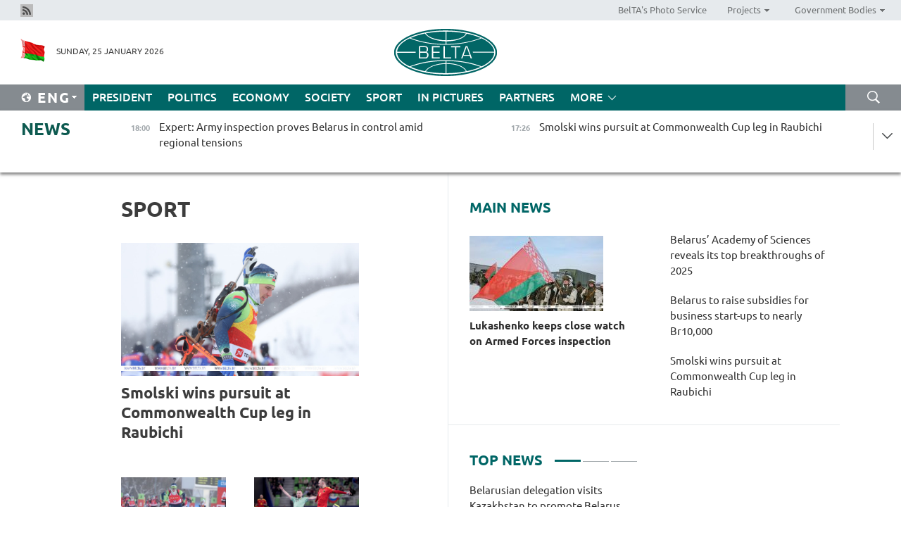

--- FILE ---
content_type: text/html; charset=UTF-8
request_url: https://eng.belta.by/sport/page/31/?day=03&month=03&year=22
body_size: 11636
content:
    
    	<!DOCTYPE HTML>
	<html lang="en-EN" >
	<head  prefix="article: https://ogp.me/ns/article#">
		<title>Sport Page 31</title>
		<meta http-equiv="Content-Type" content="text/html; charset=utf-8">
                <meta name="viewport" content="width=device-width">
		<link rel="stylesheet" href="/styles/general_styles.css" type="text/css">
                                <link rel="stylesheet" href="/styles/styles2.css?1769318119" type="text/css">
                                <link rel="stylesheet" href="/styles/styles.css?1769318119" type="text/css">
                <link rel="stylesheet" href="/styles/tr_styles.css" type="text/css">
                            <link rel="icon" href="/desimages/fav.png" type="image/png">
		<meta name="keywords" content="sports news, sports, all about sports, football, football news, hockey, hockey news, biathlon, results, score, Domracheva, tennis, basketball, volleyball, tournament standings, match results, world championship, European championship, gymnastics, freestyle, BATE, Dinamo">
		<meta name="description" content="Sports. Sports news. Belarusian and world sports news. From football and hockey to tennis and biathlon Page 31">
                
                 <link rel = "canonical" href="https://eng.belta.by/sport/page/31/">
                 
	    		                        <!-- Yandex.Metrika informer -->
<a href="https://metrika.yandex.by/stat/?id=15029098&amp;from=informer"
target="_blank" rel="nofollow"><img src="https://informer.yandex.ru/informer/15029098/1_1_FFFFFFFF_EFEFEFFF_0_pageviews"
style="width:80px; height:15px; border:0; display:none" alt="Яндекс.Метрика" title="Яндекс.Метрика: данные за сегодня (просмотры)" class="ym-advanced-informer" data-cid="15029098" data-lang="ru" /></a>
<!-- /Yandex.Metrika informer -->

<!-- Yandex.Metrika counter -->
<script type="text/javascript" >
   (function(m,e,t,r,i,k,a){m[i]=m[i]||function(){(m[i].a=m[i].a||[]).push(arguments)};
   m[i].l=1*new Date();
   for (var j = 0; j < document.scripts.length; j++) {if (document.scripts[j].src === r) { return; }}
   k=e.createElement(t),a=e.getElementsByTagName(t)[0],k.async=1,k.src=r,a.parentNode.insertBefore(k,a)})
   (window, document, "script", "https://mc.yandex.ru/metrika/tag.js", "ym");

   ym(15029098, "init", {
        clickmap:true,
        trackLinks:true,
        accurateTrackBounce:true,
        webvisor:true
   });
</script>
<noscript><div><img src="https://mc.yandex.ru/watch/15029098" style="position:absolute; left:-9999px;" alt="" /></div></noscript>
<!-- /Yandex.Metrika counter -->

            
                        <meta name="google-site-verification" content="Dd8uWU7VCf77OeeHXR5DHMQmZ-7j6FLk_JRDg71UqnQ" />

            
        

                                                                	</head>
	
	<body>

                
        <a id="top"></a>

    <div class="all   ">
        <div class="ban_main_top">
            
        </div>
        <div class="top_line">
	                <div class="social_icons">
                                          <a href="/rss" title="Rss"  target ="_self" onmouseover="this.children[0].src='https://eng.belta.by/images/storage/banners/000015_e75332d9759a535dbd02582b38240ace_work.jpg'" onmouseout="this.children[0].src='https://eng.belta.by/images/storage/banners/000015_06c67faab12793f011de90a38aef8cf1_work.jpg'">
                    <img src="https://eng.belta.by/images/storage/banners/000015_06c67faab12793f011de90a38aef8cf1_work.jpg" alt="Rss" title="Rss" />
                </a>
                        </div>
    
	        <script>
        var scroll_items = Array();
    </script>
<div class="projects_menu">
	
                    <div class="projects_menu_item " id="pr_el_97"><a target="_blank"  href="https://photobelta.by/"  title="BelTA&#039;s Photo Service" >
            <span>BelTA&#039;s Photo Service</span>    </a>
            </div>
	
                    <div class="projects_menu_item projects_menu_drop" id="pr_el_98"><a   href="https://eng.belta.by/"  title="Projects" >
            <span>Projects</span>    </a>
                    <script>
                var scroll_pr_m = "pr_m_98";
                scroll_items[scroll_items.length] = "pr_m_98";
            </script>
          <div class="projects_menu_s" id="pr_m_98">  
           	
                <div class="pr_menu_s_item">
                                                                                                                        <a target="_blank"   href="https://atom.belta.by/en" title="NUCLEAR POWER IN BELARUS AND WORLDWIDE" >NUCLEAR POWER IN BELARUS AND WORLDWIDE</a>
                        
                                    </div>
                       </div> 
            </div>
	
                    <div class="projects_menu_item projects_menu_drop" id="pr_el_105"><a   href="https://eng.belta.by/"  title="Government Bodies" >
            <span>Government Bodies</span>    </a>
                    <script>
                var scroll_pr_m = "pr_m_105";
                scroll_items[scroll_items.length] = "pr_m_105";
            </script>
          <div class="projects_menu_s" id="pr_m_105">  
           	
                <div class="pr_menu_s_item">
                                                                                                                        <a target="_blank"   href="http://president.gov.by/en/" title="President of the Republic of Belarus" >President of the Republic of Belarus</a>
                        
                                    </div>
            	
                <div class="pr_menu_s_item">
                                                                                                                        <a target="_blank"   href="http://www.government.by/en/" title="The Council of Ministers of the Republic of Belarus" >The Council of Ministers of the Republic of Belarus</a>
                        
                                    </div>
            	
                <div class="pr_menu_s_item">
                                                                                                                        <a target="_blank"   href="http://www.sovrep.gov.by/en/" title="The Council of the Republic of the National Assembly of the Republic of Belarus" >The Council of the Republic of the National Assembly of the Republic of Belarus</a>
                        
                                    </div>
            	
                <div class="pr_menu_s_item">
                                                                                                                        <a target="_blank"   href="http://house.gov.by/index.php/,,,,,1,0,0.html" title="The House of Representatives of the National Assembly of the Republic of Belarus" >The House of Representatives of the National Assembly of the Republic of Belarus</a>
                        
                                    </div>
            	
                <div class="pr_menu_s_item">
                                                                                                                        <a target="_blank"   href="http://www.kc.gov.by/en/main.aspx" title="The Constitutional Court of the Republic of Belarus" >The Constitutional Court of the Republic of Belarus</a>
                        
                                    </div>
            	
                <div class="pr_menu_s_item">
                                                                                                                        <a target="_blank"   href="http://www.supcourt.by/" title="The Supreme Court of the Republic of Belarus" >The Supreme Court of the Republic of Belarus</a>
                        
                                    </div>
            	
                <div class="pr_menu_s_item">
                                                                                                                        <a target="_blank"   href="http://www.kgk.gov.by/en" title="The State Control Committee of the Republic of Belarus" >The State Control Committee of the Republic of Belarus</a>
                        
                                    </div>
            	
                <div class="pr_menu_s_item">
                                                                                                                        <a target="_blank"   href="http://www.prokuratura.gov.by/en/" title="The Prosecutor General’s Office of the Republic of Belarus" >The Prosecutor General’s Office of the Republic of Belarus</a>
                        
                                    </div>
            	
                <div class="pr_menu_s_item">
                                                                                                                        <a target="_blank"   href="http://www.nbrb.by/engl/" title="The National Bank of the Republic of Belarus" >The National Bank of the Republic of Belarus</a>
                        
                                    </div>
            	
                <div class="pr_menu_s_item">
                                                                                                                        <a target="_blank"   href="http://www.mas.by/ru" title="Ministry of Architecture and Construction" >Ministry of Architecture and Construction</a>
                        
                                    </div>
            	
                <div class="pr_menu_s_item">
                                                                                                                        <a target="_blank"   href="http://mvd.gov.by/en/main.aspx" title="Ministry of the Interior" >Ministry of the Interior</a>
                        
                                    </div>
            	
                <div class="pr_menu_s_item">
                                                                                                                        <a target="_blank"   href="http://minzdrav.gov.by/" title="Ministry of Public Health" >Ministry of Public Health</a>
                        
                                    </div>
            	
                <div class="pr_menu_s_item">
                                                                                                                        <a target="_blank"   href="http://www.mjkx.gov.by/" title="Ministry of Housing and Utilities Services" >Ministry of Housing and Utilities Services</a>
                        
                                    </div>
            	
                <div class="pr_menu_s_item">
                                                                                                                        <a target="_blank"   href="http://mfa.gov.by/en/" title="Ministry of Foreign Affairs" >Ministry of Foreign Affairs</a>
                        
                                    </div>
            	
                <div class="pr_menu_s_item">
                                                                                                                        <a target="_blank"   href="http://www.mininform.gov.by/ru/" title="Ministry of Information" >Ministry of Information</a>
                        
                                    </div>
            	
                <div class="pr_menu_s_item">
                                                                                                                        <a target="_blank"   href="http://www.nalog.gov.by/ru/" title="Ministry for Taxes and Levies" >Ministry for Taxes and Levies</a>
                        
                                    </div>
            	
                <div class="pr_menu_s_item">
                                                                                                                        <a target="_blank"   href="http://www.kultura.by/" title="Ministry of Culture" >Ministry of Culture</a>
                        
                                    </div>
            	
                <div class="pr_menu_s_item">
                                                                                                                        <a target="_blank"   href="http://www.mlh.gov.by/en/forestry/resources.html" title="Ministry of Forestry" >Ministry of Forestry</a>
                        
                                    </div>
            	
                <div class="pr_menu_s_item">
                                                                                                                        <a target="_blank"   href="http://www.mil.by/en/" title="Ministry of Defense" >Ministry of Defense</a>
                        
                                    </div>
            	
                <div class="pr_menu_s_item">
                                                                                                                        <a target="_blank"   href="http://edu.gov.by/" title="Ministry of Education" >Ministry of Education</a>
                        
                                    </div>
            	
                <div class="pr_menu_s_item">
                                                                                                                        <a target="_blank"   href="http://minpriroda.gov.by/en/" title="Ministry of Natural Resources and Environmental Protection" >Ministry of Natural Resources and Environmental Protection</a>
                        
                                    </div>
            	
                <div class="pr_menu_s_item">
                                                                                                                        <a target="_blank"   href="http://www.minprom.gov.by/eng/welcome" title="Ministry of Industry" >Ministry of Industry</a>
                        
                                    </div>
            	
                <div class="pr_menu_s_item">
                                                                                                                        <a target="_blank"   href="http://www.mpt.gov.by/en/" title="Ministry of Communications and Informatization" >Ministry of Communications and Informatization</a>
                        
                                    </div>
            	
                <div class="pr_menu_s_item">
                                                                                                                        <a target="_blank"   href="https://www.mshp.gov.by/" title="Ministry of Agriculture and Food" >Ministry of Agriculture and Food</a>
                        
                                    </div>
            	
                <div class="pr_menu_s_item">
                                                                                                                        <a target="_blank"   href="http://mst.gov.by/en" title="Ministry of Sport and Tourism" >Ministry of Sport and Tourism</a>
                        
                                    </div>
            	
                <div class="pr_menu_s_item">
                                                                                                                        <a target="_blank"   href="http://www.mintorg.gov.by/index.php?lang=en" title="Ministry of Trade" >Ministry of Trade</a>
                        
                                    </div>
            	
                <div class="pr_menu_s_item">
                                                                                                                        <a target="_blank"   href="http://www.mintrans.gov.by/eng/index" title="Ministry of Transport and Communications" >Ministry of Transport and Communications</a>
                        
                                    </div>
            	
                <div class="pr_menu_s_item">
                                                                                                                        <a target="_blank"   href="http://www.mintrud.gov.by/en" title="Ministry of Labour and Social Protection" >Ministry of Labour and Social Protection</a>
                        
                                    </div>
            	
                <div class="pr_menu_s_item">
                                                                                                                        <a target="_blank"   href="http://mchs.gov.by/" title="Ministry for Emergency Situations" >Ministry for Emergency Situations</a>
                        
                                    </div>
            	
                <div class="pr_menu_s_item">
                                                                                                                        <a target="_blank"   href="http://www.minfin.gov.by/" title="Ministry of Finance" >Ministry of Finance</a>
                        
                                    </div>
            	
                <div class="pr_menu_s_item">
                                                                                                                        <a target="_blank"   href="http://www.economy.gov.by/en" title="Ministry of Economy" >Ministry of Economy</a>
                        
                                    </div>
            	
                <div class="pr_menu_s_item">
                                                                                                                        <a target="_blank"   href="http://www.minenergo.gov.by/en" title="Ministry of Energy" >Ministry of Energy</a>
                        
                                    </div>
            	
                <div class="pr_menu_s_item">
                                                                                                                        <a target="_blank"   href="http://minjust.gov.by/en/" title="Ministry of Justice" >Ministry of Justice</a>
                        
                                    </div>
            	
                <div class="pr_menu_s_item">
                                                                                                                        <a target="_blank"   href="http://www.gki.gov.by/" title="State Committee for the Management of State Property" >State Committee for the Management of State Property</a>
                        
                                    </div>
            	
                <div class="pr_menu_s_item">
                                                                                                                        <a target="_blank"   href="http://www.gknt.gov.by/opencms/opencms/en/index.html" title="State Committee for Science and Technologies" >State Committee for Science and Technologies</a>
                        
                                    </div>
            	
                <div class="pr_menu_s_item">
                                                                                                                        <a target="_blank"   href="http://gosstandart.gov.by/en-US/" title="State Committee for Standardization" >State Committee for Standardization</a>
                        
                                    </div>
            	
                <div class="pr_menu_s_item">
                                                                                                                        <a target="_blank"   href="http://gpk.gov.by/" title="State Border Committee" >State Border Committee</a>
                        
                                    </div>
            	
                <div class="pr_menu_s_item">
                                                                                                                        <a target="_blank"   href="http://www.gtk.gov.by/en" title="State Customs Committee" >State Customs Committee</a>
                        
                                    </div>
            	
                <div class="pr_menu_s_item">
                                                                                                                        <a target="_blank"   href="http://www.belstat.gov.by/en/" title="National Statistics Committee" >National Statistics Committee</a>
                        
                                    </div>
            	
                <div class="pr_menu_s_item">
                                                                                                                        <a target="_blank"   href="http://sk.gov.by/en/" title="Investigative Committee of the Republic of Belarus" >Investigative Committee of the Republic of Belarus</a>
                        
                                    </div>
            	
                <div class="pr_menu_s_item">
                                                                                                                        <a target="_blank"   href="http://brest-region.gov.by/index.php/en/" title="Brest Oblast Executive Committee" >Brest Oblast Executive Committee</a>
                        
                                    </div>
            	
                <div class="pr_menu_s_item">
                                                                                                                        <a target="_blank"   href="http://www.vitebsk-region.gov.by/en" title="Vitebsk Oblast Executive Committee" >Vitebsk Oblast Executive Committee</a>
                        
                                    </div>
            	
                <div class="pr_menu_s_item">
                                                                                                                        <a target="_blank"   href="http://gomel-region.gov.by/en/" title="Gomel Oblast Executive Committee" >Gomel Oblast Executive Committee</a>
                        
                                    </div>
            	
                <div class="pr_menu_s_item">
                                                                                                                        <a target="_blank"   href="http://www.region.grodno.by/en" title="Grodno Oblast Executive Committee" >Grodno Oblast Executive Committee</a>
                        
                                    </div>
            	
                <div class="pr_menu_s_item">
                                                                                                                        <a target="_blank"   href="http://www.minsk-region.gov.by/en/" title="Minsk Oblast Executive Committee" >Minsk Oblast Executive Committee</a>
                        
                                    </div>
            	
                <div class="pr_menu_s_item">
                                                                                                                        <a target="_blank"   href="http://mogilev-region.gov.by/en" title="Mogilev Oblast Executive Committee" >Mogilev Oblast Executive Committee</a>
                        
                                    </div>
            	
                <div class="pr_menu_s_item">
                                                                                                                        <a target="_blank"   href="http://minsk.gov.by/en/" title="Minsk City Executive Committee" >Minsk City Executive Committee</a>
                        
                                    </div>
                       </div> 
            </div>
</div>

     
        </div>
        <div class="header">
            <div class="header_date">
                                            <a class="header_flag" href="https://eng.belta.by" title="Flag"  target ="_self">
                <img 
                    src="https://eng.belta.by/images/storage/banners/000205_a31067f5f47a6d3dd1198811096c7f92_work.jpg" 
                    alt="Flag" 
                    title="Flag" 
                                    />
            </a>
            
                Sunday, 25 January 2026
            </div>
	            	        <div class="logo">
            
                                                                    <a href="/" title="Belarusian Telegraph Agency"  target ="_self">
                            <span class="logo_img"><img src="https://eng.belta.by/images/storage/banners/000016_c6fefed385e51552b15905774bf48fbf_work.jpg" alt="Belarusian Telegraph Agency" title="Belarusian Telegraph Agency" /></span>
                                                    </a>
                                                        </div>
    
            <div class="weather_currency">
                <div class="weather_currency_inner">
                
	 	
                </div>
	    
            </div>
        </div>
    <div class="menu_line" >

	    <div class="main_langs" id="main_langs">
            <div class="main_langs_inner" id="main_langs_inner">
	
                                                    	
                                    <div class="main_lang_item" ><a target="_blank"   href="https://belta.by" title="Рус" >Рус</a></div>
        	
                                    <div class="main_lang_item" ><a target="_blank"   href="https://blr.belta.by" title="Бел" >Бел</a></div>
        	
                                    <div class="main_lang_item" ><a target="_blank"   href="https://pol.belta.by/" title="Pl" >Pl</a></div>
        	
                                    <div class="main_lang_item" ><a target="_blank"   href="https://deu.belta.by/" title="Deu" >Deu</a></div>
        	
                                    <div class="main_lang_item" ><a target="_blank"   href="https://esp.belta.by/" title="Esp" >Esp</a></div>
        	
                                    <div class="main_lang_item" ><a target="_blank"   href="https://chn.belta.by/" title="中文" >中文</a></div>
        </div>
<div class="main_lang_item main_lang_selected" ><a   href="https://eng.belta.by/" title="Eng">Eng</a></div>
</div>
		

	       <div class="h_menu_fp" id="h_menu_fp" >
    <div class="h_menu_title" id="h_menu_title">
                Menu
    </div>
            <div class="h_menu_s" id="h_menu_s"></div>
        <div class="menu_more">
            <div class="menu_more_title" id="h_menu_more" >More </div>
                    <div id="h_menu" class="h_menu">
                <div class="content_all_margin">
	                        <div class="menu_els" id="h_menu_line_1">
                                                            <div class="menu_item " id="h_menu_item_1_1">
                            <a   href="https://eng.belta.by/president/" title="President">President</a>
                        </div>
                                                                                <div class="menu_item " id="h_menu_item_1_2">
                            <a   href="https://eng.belta.by/politics/" title="Politics">Politics</a>
                        </div>
                                                                                <div class="menu_item " id="h_menu_item_1_3">
                            <a   href="https://eng.belta.by/economics/" title="Economy">Economy</a>
                        </div>
                                                                                <div class="menu_item " id="h_menu_item_1_4">
                            <a   href="https://eng.belta.by/society/" title="Society">Society</a>
                        </div>
                                                                                <div class="menu_item menu_item_selected" id="h_menu_item_1_5">
                            <a   href="https://eng.belta.by/sport/" title="Sport">Sport</a>
                        </div>
                                                                                <div class="menu_item " id="h_menu_item_1_6">
                            <a   href="https://eng.belta.by/fotoreportage/" title="In Pictures">In Pictures</a>
                        </div>
                                                                                <div class="menu_item " id="h_menu_item_1_7">
                            <a   href="https://eng.belta.by/partner_news/" title="Partners">Partners</a>
                        </div>
                                                </div>
                                            <div class="menu_els" id="h_menu_line_2">
                                                            <div class="menu_item " id="h_menu_item_2_1">
                            <a   href="https://eng.belta.by/photonews/" title="Daily Snapshot">Daily Snapshot</a>
                        </div>
                                                                                <div class="menu_item " id="h_menu_item_2_2">
                            <a   href="https://eng.belta.by/video/" title="Video">Video</a>
                        </div>
                                                </div>
                                            <div class="menu_els" id="h_menu_line_3">
                                                            <div class="menu_item " id="h_menu_item_3_1">
                            <a   href="https://eng.belta.by/about_company/" title="About BelTA">About BelTA</a>
                        </div>
                                                                                <div class="menu_item " id="h_menu_item_3_2">
                            <a   href="https://eng.belta.by/products/" title="Products and services">Products and services</a>
                        </div>
                                                                                <div class="menu_item " id="h_menu_item_3_3">
                            <a   href="https://eng.belta.by/subscription/" title="Subscription">Subscription</a>
                        </div>
                                                                                <div class="menu_item " id="h_menu_item_3_4">
                            <a   href="https://eng.belta.by/contacts/" title="Contact us">Contact us</a>
                        </div>
                                                </div>
                                            <div class="menu_els" id="h_menu_line_4">
                                                            <div class="menu_item " id="h_menu_item_4_1">
                            <a   href="https://eng.belta.by/opinions/" title="Experts">Experts</a>
                        </div>
                                                </div>
                            </div>
       
    </div>
                    </div>
           </div>            
	


	
    
    
	    <div class="search_btn" onclick="open_search('search')"></div>
<form action="/search/getResultsForPeriod/" id="search">
    <input type="text" name="query" value="" placeholder="Search website" class="search_edit"/>
    <input type="submit" value="Search" class="search_submit" />
    <div class="clear"></div>
        <div class="fp_search_where">
        <span id="fp_search_where">Search where:</span>
            <input type="radio" name="group" value="0" id="group_0"/><label for="group_0">Search everywhere</label>
                            </div>
       <div class="fp_search_where">
        <span id="fp_search_when">In period</span>
            <input type="radio" name="period" value="0" id="period_0"/><label for="period_0">Entire period</label>
            <input type="radio" name="period" value="1" id="period_1"/><label for="period_1">Entire day</label>
            <input type="radio" name="period" value="2" id="period_2"/><label for="period_2">Entire week</label>
            <input type="radio" name="period" value="3" id="period_3"/><label for="period_3">Entire month</label>
            <input type="radio" name="period" value="4" id="period_4"/><label for="period_4">Entire year</label>
                </div>
    <div class="search_close close_btn" onclick="close_search('search')"></div>
</form>
   

    </div>
    <div class="top_lenta_inner">
  <div class="top_lenta">
    <a href="/" title="Back to main" class="tl_logo"></a>
    <div class="tl_title">
                    <a href="https://eng.belta.by/all_news" title="News">News</a>
            </div>
                            <div class="tl_inner" id="tl_inner">
        
        <div class="tl_item">
	        	            	            	            	        	                            <div class="lenta_date_box">
                    <div class="lenta_date">
                   	               24.01.26
	                              <div class="line"></div>
                    </div>
                    </div>
	                                                                        	                	                                <a  href="https://eng.belta.by/society/view/expert-army-inspection-proves-belarus-in-control-amid-regional-tensions-176134-2026/"   title="Expert: Army inspection proves Belarus in control amid regional tensions">
                    <span class="tl_date">
                                                                                                <span>18:00</span>
                    </span>
                    <span class="tl_news">Expert: Army inspection proves Belarus in control amid regional tensions</span>
                    <span class="tl_node">Society</span>
                </a>
        </div>
        
        <div class="tl_item">
	        	            	        	                                                                        	                	                                <a  href="https://eng.belta.by/sport/view/smolski-wins-pursuit-at-commonwealth-cup-leg-in-raubichi-176133-2026/"   title="Smolski wins pursuit at Commonwealth Cup leg in Raubichi">
                    <span class="tl_date">
                                                                                                <span>17:26</span>
                    </span>
                    <span class="tl_news">Smolski wins pursuit at Commonwealth Cup leg in Raubichi</span>
                    <span class="tl_node">Sport</span>
                </a>
        </div>
        
        <div class="tl_item">
	        	            	        	                                                                        	                	                                <a  href="https://eng.belta.by/economics/view/belarusian-delegation-visits-kazakhstan-to-promote-belarus-tractors-176132-2026/"   title="Belarusian delegation visits Kazakhstan to promote Belarus tractors">
                    <span class="tl_date">
                                                                                                <span>17:05</span>
                    </span>
                    <span class="tl_news">Belarusian delegation visits Kazakhstan to promote Belarus tractors</span>
                    <span class="tl_node">Economy</span>
                </a>
        </div>
        
        <div class="tl_item">
	        	            	        	                                                                        	                	                                <a  href="https://eng.belta.by/society/view/battle-agains-battle-against-salt-stains-a-winter-shoe-experiment-176119-2026/"   title="Battle against salt stains: A winter shoe experiment">
                    <span class="tl_date">
                                                                                                <span>16:40</span>
                    </span>
                    <span class="tl_news">Battle against salt stains: A winter shoe experiment</span>
                    <span class="tl_node">Society</span>
                </a>
        </div>
        
        <div class="tl_item">
	        	            	        	                                                                        	                	                                <a  href="https://eng.belta.by/society/view/belarus-academy-of-sciences-reveals-its-top-breakthroughs-of-2025-176131-2026/"   title="Belarus’ Academy of Sciences reveals its top breakthroughs of 2025">
                    <span class="tl_date">
                                                                                                <span>16:11</span>
                    </span>
                    <span class="tl_news">Belarus’ Academy of Sciences reveals its top breakthroughs of 2025</span>
                    <span class="tl_node">Society</span>
                </a>
        </div>
        
        <div class="tl_item">
	        	            	        	                                                                        	                	                                <a  href="https://eng.belta.by/sport/view/sola-secures-pursuit-silver-at-commonwealth-cup-leg-in-raubichi-176130-2026/"   title="Sola secures pursuit silver at Commonwealth Cup leg in Raubichi">
                    <span class="tl_date">
                                                                                                <span>15:28</span>
                    </span>
                    <span class="tl_news">Sola secures pursuit silver at Commonwealth Cup leg in Raubichi</span>
                    <span class="tl_node">Sport</span>
                </a>
        </div>
        
        <div class="tl_item">
	        	            	        	                                                                        	                	                                <a  href="https://eng.belta.by/society/view/belarus-to-raise-subsidies-for-business-start-ups-to-nearly-br10000-176129-2026/"   title="Belarus to raise subsidies for business start-ups to nearly Br10,000">
                    <span class="tl_date">
                                                                                                <span>14:53</span>
                    </span>
                    <span class="tl_news">Belarus to raise subsidies for business start-ups to nearly Br10,000</span>
                    <span class="tl_node">Society</span>
                </a>
        </div>
        
        <div class="tl_item">
	        	            	        	                                                                        	                	                                <a  href="https://eng.belta.by/sport/view/hc-dinamo-minsk-to-face-hc-shanghai-dragons-on-home-ice-176126-2026/"   title="HC Dinamo Minsk to face HC Shanghai Dragons on home ice">
                    <span class="tl_date">
                                                                                                <span>14:07</span>
                    </span>
                    <span class="tl_news">HC Dinamo Minsk to face HC Shanghai Dragons on home ice</span>
                    <span class="tl_node">Sport</span>
                </a>
        </div>
        
        <div class="tl_item">
	        	            	        	                                                                        	                	                                <a  href="https://eng.belta.by/president/view/lukashenko-keeps-close-watch-on-armed-forces-inspection-176128-2026/"   title="Lukashenko keeps close watch on Armed Forces inspection">
                    <span class="tl_date">
                                                                                                <span>13:19</span>
                    </span>
                    <span class="tl_news">Lukashenko keeps close watch on Armed Forces inspection</span>
                    <span class="tl_node">President</span>
                </a>
        </div>
        
        <div class="tl_item">
	        	            	        	                                                                        	                	                                <a  href="https://eng.belta.by/politics/view/in-the-spirit-of-monologue-what-davos-2026-revealed-176127-2026/"   title="In the spirit of monologue: What Davos 2026 revealed">
                    <span class="tl_date">
                                                                                                <span>13:00</span>
                    </span>
                    <span class="tl_news">In the spirit of monologue: What Davos 2026 revealed</span>
                    <span class="tl_node">Politics</span>
                </a>
        </div>
        
        <div class="tl_item">
	        	            	        	                                                                        	                	                                <a  href="https://eng.belta.by/society/view/belarus-development-program-through-2030-aligns-with-constitutional-priorities-176125-2026/"   title="Belarus’ development program through 2030 aligns with constitutional priorities">
                    <span class="tl_date">
                                                                                                <span>12:34</span>
                    </span>
                    <span class="tl_news">Belarus’ development program through 2030 aligns with constitutional priorities</span>
                    <span class="tl_node">Society</span>
                </a>
        </div>
        
        <div class="tl_item">
	        	            	        	                                                                        	                	                                <a  href="https://eng.belta.by/sport/view/belarus-start-uefa-futsal-euro-2026-with-loss-to-belgium-176124-2026/"   title="Belarus start UEFA Futsal Euro 2026 with loss to Belgium">
                    <span class="tl_date">
                                                                                                <span>11:56</span>
                    </span>
                    <span class="tl_news">Belarus start UEFA Futsal Euro 2026 with loss to Belgium</span>
                    <span class="tl_node">Sport</span>
                </a>
        </div>
        
        <div class="tl_item">
	        	            	        	                                                                        	                	                                <a  href="https://eng.belta.by/society/view/belarus-considers-new-approaches-to-rural-housing-construction-176123-2026/"   title="Belarus considers new approaches to rural housing construction">
                    <span class="tl_date">
                                                                                                <span>11:14</span>
                    </span>
                    <span class="tl_news">Belarus considers new approaches to rural housing construction</span>
                    <span class="tl_node">Society</span>
                </a>
        </div>
        
        <div class="tl_item">
	        	            	        	                                                                        	                	                                <a  href="https://eng.belta.by/society/view/belarusian-russian-mps-discuss-role-of-regional-ties-in-healthcare-development-176122-2026/"   title="Belarusian, Russian MPs discuss role of regional ties in healthcare development">
                    <span class="tl_date">
                                                                                                <span>10:29</span>
                    </span>
                    <span class="tl_news">Belarusian, Russian MPs discuss role of regional ties in healthcare development</span>
                    <span class="tl_node">Society</span>
                </a>
        </div>
        
        <div class="tl_item">
	        	            	        	                                                                        	                	                                <a  href="https://eng.belta.by/sport/view/uww-iwf-allow-belarusian-junior-athletes-to-compete-with-national-symbols-176121-2026/"   title="UWW, IWF allow Belarusian junior athletes to compete with national symbols">
                    <span class="tl_date">
                                                                                                <span>09:42</span>
                    </span>
                    <span class="tl_news">UWW, IWF allow Belarusian junior athletes to compete with national symbols</span>
                    <span class="tl_node">Sport</span>
                </a>
        </div>
        
        <div class="tl_item">
	        	            	        	                                                                        	                	                                <a  href="https://eng.belta.by/politics/view/belarus-invites-un-official-to-attend-chernobyl-disaster-anniversary-events-176120-2026/"   title="Belarus invites UN official to attend Chernobyl disaster anniversary events">
                    <span class="tl_date">
                                                                                                <span>09:00</span>
                    </span>
                    <span class="tl_news">Belarus invites UN official to attend Chernobyl disaster anniversary events</span>
                    <span class="tl_node">Politics</span>
                </a>
        </div>
        
        <div class="tl_item">
	        	            	            	            	        	                            <div class="lenta_date_box">
                    <div class="lenta_date">
                   	               23.01.26
	                              <div class="line"></div>
                    </div>
                    </div>
	                                                                        	                	                                <a  href="https://eng.belta.by/society/view/will-greenland-become-part-of-the-us-expert-weighs-in-176105-2026/"   title="Will Greenland become part of the U.S.? Expert weighs in">
                    <span class="tl_date">
                                                                                                <span>20:00</span>
                    </span>
                    <span class="tl_news">Will Greenland become part of the U.S.? Expert weighs in</span>
                    <span class="tl_node">Society</span>
                </a>
        </div>
        
        <div class="tl_item">
	        	            	        	                                                                        	                	                                <a  href="https://eng.belta.by/fotoreportage/view/winter-scenes-in-chinese-cities-176103-2026/"   title="Winter scenes in Chinese Cities">
                    <span class="tl_date">
                                                                                                <span>19:31</span>
                    </span>
                    <span class="tl_news">Winter scenes in Chinese Cities</span>
                    <span class="tl_node">In Pictures</span>
                </a>
        </div>
        
        <div class="tl_item">
	        	            	        	                                                                        	                	                                <a  href="https://eng.belta.by/society/view/azarov-criticizes-personnel-policy-in-ukraine-176110-2026/"   title="Azarov criticizes personnel policy in Ukraine">
                    <span class="tl_date">
                                                                                                <span>19:03</span>
                    </span>
                    <span class="tl_news">Azarov criticizes personnel policy in Ukraine</span>
                    <span class="tl_node">Society</span>
                </a>
        </div>
        
        <div class="tl_item">
	        	            	        	                                                                        	                	                                <a  href="https://eng.belta.by/economics/view/draft-e-commerce-agreement-sent-to-eaeu-members-for-national-approval-176107-2026/"   title="Draft e-commerce agreement sent to EAEU members for national approval">
                    <span class="tl_date">
                                                                                                <span>18:51</span>
                    </span>
                    <span class="tl_news">Draft e-commerce agreement sent to EAEU members for national approval</span>
                    <span class="tl_node">Economy</span>
                </a>
        </div>
        
        <div class="tl_item">
	        	            	        	                                                                        	                	                                <a  href="https://eng.belta.by/president/view/belarusian-president-approves-utility-tariffs-for-population-in-2026-176118-2026/"   title="Belarusian president approves utility tariffs for population in 2026 ">
                    <span class="tl_date">
                                                                                                <span>18:25</span>
                    </span>
                    <span class="tl_news">Belarusian president approves utility tariffs for population in 2026 </span>
                    <span class="tl_node">President</span>
                </a>
        </div>
        
        <div class="tl_item">
	        	            	        	                                                                        	                	                                <a  href="https://eng.belta.by/economics/view/klimovichi-district-outlines-investment-projects-for-economic-development-176112-2026/"   title="Klimovichi District outlines investment projects for economic development">
                    <span class="tl_date">
                                                                                                <span>18:12</span>
                    </span>
                    <span class="tl_news">Klimovichi District outlines investment projects for economic development</span>
                    <span class="tl_node">Economy</span>
                </a>
        </div>
        
        <div class="tl_item">
	        	            	        	                                                                        	                	                                <a  href="https://eng.belta.by/sport/view/smolski-clinches-sprint-bronze-at-commonwealth-cup-leg-in-raubichi-176116-2026/"   title="Smolski clinches sprint bronze at Commonwealth Cup leg in Raubichi">
                    <span class="tl_date">
                                                                                                <span>17:50</span>
                    </span>
                    <span class="tl_news">Smolski clinches sprint bronze at Commonwealth Cup leg in Raubichi</span>
                    <span class="tl_node">Sport</span>
                </a>
        </div>
        
        <div class="tl_item">
	        	            	        	                                                                        	                	                                <a  href="https://eng.belta.by/president/view/lukashenko-congratulates-to-lam-on-re-election-as-vietnamese-communist-party-leader-176117-2026/"   title="Lukashenko congratulates To Lam on re-election as Vietnamese Communist Party leader">
                    <span class="tl_date">
                                                                                                <span>17:33</span>
                    </span>
                    <span class="tl_news">Lukashenko congratulates To Lam on re-election as Vietnamese Communist Party leader</span>
                    <span class="tl_node">President</span>
                </a>
        </div>
        
        <div class="tl_item">
	        	            	        	                                                                        	                	                                <a  href="https://eng.belta.by/society/view/belarus-rd-earns-international-acclaim-176115-2026/"   title="Belarus’ R&amp;D earns international acclaim">
                    <span class="tl_date">
                                                                                                <span>17:22</span>
                    </span>
                    <span class="tl_news">Belarus’ R&D earns international acclaim</span>
                    <span class="tl_node">Society</span>
                </a>
        </div>
        
        <div class="tl_item">
	        	            	        	                                                                        	                	                                <a  href="https://eng.belta.by/economics/view/key-development-avenues-for-livestock-farming-in-klimovichi-district-outlined-176114-2026/"   title="Key development avenues for livestock farming in Klimovichi District outlined 
     
 ">
                    <span class="tl_date">
                                                                                                <span>16:53</span>
                    </span>
                    <span class="tl_news">Key development avenues for livestock farming in Klimovichi District outlined 
     
 </span>
                    <span class="tl_node">Economy</span>
                </a>
        </div>
        
        <div class="tl_item">
	        	            	        	                                                                        	                	                                <a  href="https://eng.belta.by/politics/view/cis-plenipotentiaries-to-meet-in-minsk-on-29-january-176113-2026/"   title="CIS plenipotentiaries to meet in Minsk on 29 January">
                    <span class="tl_date">
                                                                                                <span>16:35</span>
                    </span>
                    <span class="tl_news">CIS plenipotentiaries to meet in Minsk on 29 January</span>
                    <span class="tl_node">Politics</span>
                </a>
        </div>
        
        <div class="tl_item">
	        	            	        	                                                                        	                	                                <a  href="https://eng.belta.by/society/view/belarus-to-raise-minimum-subsistence-budget-on-1-february-176111-2026/"   title="Belarus to raise minimum subsistence budget on 1 February ">
                    <span class="tl_date">
                                                                                                <span>16:11</span>
                    </span>
                    <span class="tl_news">Belarus to raise minimum subsistence budget on 1 February </span>
                    <span class="tl_node">Society</span>
                </a>
        </div>
        
        <div class="tl_item">
	        	            	        	                                                                        	                	                                <a  href="https://eng.belta.by/economics/view/belarusian-electricity-grid-records-all-time-instantaneous-peak-load-176106-2026/"   title="Belarusian electricity grid records all-time instantaneous peak load ">
                    <span class="tl_date">
                                                                                                <span>15:43</span>
                    </span>
                    <span class="tl_news">Belarusian electricity grid records all-time instantaneous peak load </span>
                    <span class="tl_node">Economy</span>
                </a>
        </div>
        
        <div class="tl_item">
	        	            	        	                                                                        	                	                                <a  href="https://eng.belta.by/politics/view/belarus-india-discuss-cooperation-expansion-176109-2026/"   title="Belarus, India discuss cooperation expansion">
                    <span class="tl_date">
                                                                                                <span>15:18</span>
                    </span>
                    <span class="tl_news">Belarus, India discuss cooperation expansion</span>
                    <span class="tl_node">Politics</span>
                </a>
        </div>
        <a class="all_news" href="https://eng.belta.by/all_news" title="All news">All news</a> 
    </div>
    <div class="tl_arrow" title="" id="tl_arrow"></div>
    <a class="all_news main_left_col" href="https://eng.belta.by/all_news" title="All news">All news</a> 
  </div>
    
</div>    <div class="main">
      <div class="content">  
          <div class="content_margin">       
        	    
						    <div class="content_margin">    
	<h1 class="upper">Sport</h1>
	    <div class="main_in_rubric">
                                                                <a href="https://eng.belta.by/sport/view/smolski-wins-pursuit-at-commonwealth-cup-leg-in-raubichi-176133-2026/"  title="Smolski wins pursuit at Commonwealth Cup leg in Raubichi" class="news_with_rubric_img">
                <img src="https://eng.belta.by/images/storage/news/with_archive/2026/000028_1769264087_176133_big.jpg" alt="Anton Smolski" title="Anton Smolski"/>
            </a>
                <a href="https://eng.belta.by/sport/view/smolski-wins-pursuit-at-commonwealth-cup-leg-in-raubichi-176133-2026/"  title="Smolski wins pursuit at Commonwealth Cup leg in Raubichi" class="main_news1_title">
            Smolski wins pursuit at Commonwealth Cup leg in Raubichi
        </a>
            </div>

    <div >
	                                                                                                                        <div class="news_item_main">
                                            <a href="https://eng.belta.by/sport/view/sola-secures-pursuit-silver-at-commonwealth-cup-leg-in-raubichi-176130-2026/"  title="Sola secures pursuit silver at Commonwealth Cup leg in Raubichi" class="news_with_rubric_img">
                           <img src="https://eng.belta.by/images/storage/news/with_archive/2026/000028_1769256401_176130_medium.jpg" alt="" title=""/>
                        </a>
                                        <a href="https://eng.belta.by/sport/view/sola-secures-pursuit-silver-at-commonwealth-cup-leg-in-raubichi-176130-2026/"  title="Sola secures pursuit silver at Commonwealth Cup leg in Raubichi">
                            Sola secures pursuit silver at Commonwealth Cup leg in Raubichi
                    </a>
            </div>
	                                                                                                                        <div class="news_item_main">
                                            <a href="https://eng.belta.by/sport/view/belarus-start-uefa-futsal-euro-2026-with-loss-to-belgium-176124-2026/"  title="Belarus start UEFA Futsal Euro 2026 with loss to Belgium" class="news_with_rubric_img">
                           <img src="https://eng.belta.by/images/storage/news/with_archive/2026/000028_1769241897_176124_medium.png" alt="Image credit: uefa.com/futsaleuro" title="Image credit: uefa.com/futsaleuro"/>
                        </a>
                                        <a href="https://eng.belta.by/sport/view/belarus-start-uefa-futsal-euro-2026-with-loss-to-belgium-176124-2026/"  title="Belarus start UEFA Futsal Euro 2026 with loss to Belgium">
                            Belarus start UEFA Futsal Euro 2026 with loss to Belgium
                    </a>
            </div>
	    </div>
    </div>    
	<div class="content_margin" id="inner">    
	                  	           	     
                       
                                                                                          <div class="new_date">
                    <div class="day">18</div><div class="month_year"><span>.</span>09.25</div>
                </div>
                           <div class="news_item">
               <div class="date">16:46</div>
		<a href="/sport/view/belarus-to-play-in-channel-one-cup-in-december-171632-2025/"  title="Belarus to play in Channel One Cup in December" class="rubric_item_title">
			Belarus to play in Channel One Cup in December
		</a>
    
        </div>
                  	           	     
                       
                                         <div class="news_item">
               <div class="date">15:29</div>
		<a href="/sport/view/belarus-ranks-100th-in-fifa-rankings-171617-2025/"  title="
 Belarus ranks 100th in FIFA rankings
 " class="rubric_item_title">
			
 Belarus ranks 100th in FIFA rankings
 
		</a>
    
        </div>
                  	           	     
                       
                                                                                          <div class="new_date">
                    <div class="day">16</div><div class="month_year"><span>.</span>09.25</div>
                </div>
                           <div class="news_item">
               <div class="date">17:28</div>
		<a href="/sport/view/belarusian-skaters-puzanau-safonova-to-vie-for-olympic-spots-171540-2025/"  title="Belarusian skaters Puzanau, Safonova to vie for Olympic spots" class="rubric_item_title">
			Belarusian skaters Puzanau, Safonova to vie for Olympic spots
		</a>
    
        </div>
                  	           	     
                       
                                                                                          <div class="new_date">
                    <div class="day">12</div><div class="month_year"><span>.</span>09.25</div>
                </div>
                           <div class="news_item">
               <div class="date">18:42</div>
		<a href="/sport/view/belarus-gnedtchik-wins-best-athletes-cup-in-modern-pentathlon-in-minsk-171435-2025/"  title="Belarus’ Gnedtchik wins Best Athletes’ Cup in modern pentathlon in Minsk" class="rubric_item_title">
			Belarus’ Gnedtchik wins Best Athletes’ Cup in modern pentathlon in Minsk
		</a>
    
        </div>
                  	           	     
                       
                                         <div class="news_item">
               <div class="date">15:57</div>
		<a href="/sport/view/belarus-to-compete-at-2025-world-wrestling-championships-in-croatia-171427-2025/"  title="Belarus to compete in 2025 World Wrestling Championships in Croatia" class="rubric_item_title">
			Belarus to compete in 2025 World Wrestling Championships in Croatia
		</a>
    
        </div>
                  	           	     
                       
                                                                                          <div class="new_date">
                    <div class="day">09</div><div class="month_year"><span>.</span>09.25</div>
                </div>
                           <div class="news_item">
               <div class="date">19:15</div>
		<a href="/sport/view/winning-start-for-belarus-at-euro-beach-soccer-league-superfinal-171309-2025/"  title="Winning start for Belarus at Euro Beach Soccer League Superfinal " class="rubric_item_title">
			Winning start for Belarus at Euro Beach Soccer League Superfinal 
		</a>
    
        </div>
                  	           	     
                       
                                                                                          <div class="new_date">
                    <div class="day">08</div><div class="month_year"><span>.</span>09.25</div>
                </div>
                           <div class="news_item">
               <div class="date">19:40</div>
		<a href="/sport/view/belarus-devid-nhuyen-makes-top-10-at-karate-1-series-a-in-salzburg-171269-2025/"  title="Belarus’ Devid Nhuyen makes top 10 at Karate 1-Series A in Salzburg " class="rubric_item_title">
			Belarus’ Devid Nhuyen makes top 10 at Karate 1-Series A in Salzburg 
		</a>
    
        </div>
                  	           	     
                       
                                         <div class="news_item">
               <div class="date">17:13</div>
		<a href="/sport/view/belarusian-cyclists-amialiusik-tserakh-medal-at-giro-toscana-171267-2025/"  title="Belarusian cyclists Amialiusik, Tserakh medal at Giro Toscana " class="rubric_item_title">
			Belarusian cyclists Amialiusik, Tserakh medal at Giro Toscana 
		</a>
    
        </div>
                  	           	     
                       
                                         <div class="news_item">
               <div class="date">12:15</div>
		<a href="/sport/view/wta-rankings-sabalenka-increases-her-lead-after-us-open-win-171249-2025/"  title="WTA rankings: Sabalenka increases her lead after US Open win" class="rubric_item_title">
			WTA rankings: Sabalenka increases her lead after US Open win
		</a>
    
        </div>
                  	           	     
                       
                                                                                          <div class="new_date">
                    <div class="day">07</div><div class="month_year"><span>.</span>09.25</div>
                </div>
                           <div class="news_item">
               <div class="date">15:07</div>
		<a href="/sport/view/smolski-wins-pursuit-at-sochi-stage-of-commonwealth-cup-171239-2025/"  title="
 Smolski wins pursuit at Sochi stage of Commonwealth Cup 
 
  
  " class="rubric_item_title">
			
 Smolski wins pursuit at Sochi stage of Commonwealth Cup 
 
  
  
		</a>
    
        </div>
 
        
				        	<div class="pages pages_shift" id="pages">
               <div class="pages_inner">
				                    <a href="/sport/page/30/?day=07&month=09&year=25" title="Previous" class="p_prev" >Previous</a>
				                    <a href="/sport/page/21/?day=07&month=09&year=25" title="" class="p_prev_block" >[21..31]</a>
				                    <a href="/sport/page/31/?day=07&month=09&year=25" title="31" class="page_item page_item_selected" >31</a>
		                    <a href="/sport/page/32/?day=07&month=09&year=25" title="32" class="page_item " >32</a>
		                    <a href="/sport/page/33/?day=07&month=09&year=25" title="33" class="page_item " >33</a>
		                    <a href="/sport/page/34/?day=07&month=09&year=25" title="34" class="page_item " >34</a>
		                    <a href="/sport/page/35/?day=07&month=09&year=25" title="35" class="page_item " >35</a>
		                    <a href="/sport/page/36/?day=07&month=09&year=25" title="36" class="page_item " >36</a>
		                    <a href="/sport/page/37/?day=07&month=09&year=25" title="37" class="page_item " >37</a>
		                    <a href="/sport/page/38/?day=07&month=09&year=25" title="38" class="page_item " >38</a>
		                    <a href="/sport/page/39/?day=07&month=09&year=25" title="39" class="page_item " >39</a>
		                    <a href="/sport/page/40/?day=07&month=09&year=25" title="40" class="page_item " >40</a>
			
		                			<a href="/sport/page/32/?day=07&month=09&year=25" title="Next" class="p_next" >Next</a>
		            </div>
    </div>        </div>

          </div>
      </div>
      		      		                <!--noindex-->
  <div class="main_news_inner">
	<div class="block_title">Main news</div>
    <div class="mni_col">    
            <div class="rc_item rc_item_main">                                                                	                	                                                    <a href="https://eng.belta.by/president/view/lukashenko-keeps-close-watch-on-armed-forces-inspection-176128-2026/" title="Lukashenko keeps close watch on Armed Forces inspection" >
                        <img src="https://eng.belta.by/images/storage/news/with_archive/2026/000019_1769250066_176128_small.jpg" alt="" title=""/>
                    </a>
                               
                <a href="https://eng.belta.by/president/view/lukashenko-keeps-close-watch-on-armed-forces-inspection-176128-2026/" title="Lukashenko keeps close watch on Armed Forces inspection" class="last_news_title_main" >Lukashenko keeps close watch on Armed Forces inspection
                     
                                    </a>
              </div>
        </div>
    
    


	    <div class="mni_col">
             <div class="rc_item">                                                                	                	                                               
                <a href="https://eng.belta.by/society/view/belarus-academy-of-sciences-reveals-its-top-breakthroughs-of-2025-176131-2026/" title="Belarus’ Academy of Sciences reveals its top breakthroughs of 2025"  >Belarus’ Academy of Sciences reveals its top breakthroughs of 2025
                     
                                    </a>
              </div>
             <div class="rc_item">                                                                	                	                                               
                <a href="https://eng.belta.by/society/view/belarus-to-raise-subsidies-for-business-start-ups-to-nearly-br10000-176129-2026/" title="Belarus to raise subsidies for business start-ups to nearly Br10,000"  >Belarus to raise subsidies for business start-ups to nearly Br10,000
                     
                                    </a>
              </div>
             <div class="rc_item">                                                                	                	                                               
                <a href="https://eng.belta.by/sport/view/smolski-wins-pursuit-at-commonwealth-cup-leg-in-raubichi-176133-2026/" title="Smolski wins pursuit at Commonwealth Cup leg in Raubichi"  >Smolski wins pursuit at Commonwealth Cup leg in Raubichi
                     
                                    </a>
              </div>
        </div>

  </div>
    <!--/noindex-->
    
  <div class="adv_col">
    <div class="ban_inner_right">
        
    </div>
  </div>

  <div class="right_col">
  	  	<!--noindex-->
        <div class="top_news">
                
    <div class="block_title">
        Top news        <div class="topNewsSlider_dots" id="topNewsSlider_dots"></div>
    </div>
    	    <div class="topNewsSlider">
		                            <div class="tn_item">
		                		                		                		                			                			                			                <a href="https://eng.belta.by/economics/view/belarusian-delegation-visits-kazakhstan-to-promote-belarus-tractors-176132-2026/"    title="Belarusian delegation visits Kazakhstan to promote Belarus tractors">
		                            Belarusian delegation visits Kazakhstan to promote Belarus tractors
		                             
		                            		                        </a>
                        </div>
		                            <div class="tn_item">
		                		                		                		                			                			                			                <a href="https://eng.belta.by/politics/view/in-the-spirit-of-monologue-what-davos-2026-revealed-176127-2026/"    title="In the spirit of monologue: What Davos 2026 revealed">
		                            In the spirit of monologue: What Davos 2026 revealed
		                             
		                            		                        </a>
                        </div>
		                            <div class="tn_item">
		                		                		                		                			                			                			                <a href="https://eng.belta.by/sport/view/sola-secures-pursuit-silver-at-commonwealth-cup-leg-in-raubichi-176130-2026/"    title="Sola secures pursuit silver at Commonwealth Cup leg in Raubichi">
		                            Sola secures pursuit silver at Commonwealth Cup leg in Raubichi
		                             
		                            		                        </a>
                        </div>
		                            <div class="tn_item">
		                		                		                		                			                			                			                <a href="https://eng.belta.by/society/view/belarus-considers-new-approaches-to-rural-housing-construction-176123-2026/"    title="Belarus considers new approaches to rural housing construction">
		                            Belarus considers new approaches to rural housing construction
		                             
		                            		                        </a>
                        </div>
		                            <div class="tn_item">
		                		                		                		                			                			                			                <a href="https://eng.belta.by/society/view/belarus-rd-earns-international-acclaim-176115-2026/"    title="Belarus’ R&amp;D earns international acclaim">
		                            Belarus’ R&D earns international acclaim
		                             
		                            		                        </a>
                        </div>
		                            <div class="tn_item">
		                		                		                		                			                			                			                <a href="https://eng.belta.by/politics/view/belarus-invites-un-official-to-attend-chernobyl-disaster-anniversary-events-176120-2026/"    title="Belarus invites UN official to attend Chernobyl disaster anniversary events">
		                            Belarus invites UN official to attend Chernobyl disaster anniversary events
		                             
		                            		                        </a>
                        </div>
		                            <div class="tn_item">
		                		                		                		                			                			                			                <a href="https://eng.belta.by/sport/view/hc-dinamo-minsk-to-face-hc-shanghai-dragons-on-home-ice-176126-2026/"    title="HC Dinamo Minsk to face HC Shanghai Dragons on home ice">
		                            HC Dinamo Minsk to face HC Shanghai Dragons on home ice
		                             
		                            		                        </a>
                        </div>
		                            <div class="tn_item">
		                		                		                		                			                			                			                <a href="https://eng.belta.by/society/view/belarus-development-program-through-2030-aligns-with-constitutional-priorities-176125-2026/"    title="Belarus’ development program through 2030 aligns with constitutional priorities">
		                            Belarus’ development program through 2030 aligns with constitutional priorities
		                             
		                            		                        </a>
                        </div>
		                            <div class="tn_item">
		                		                		                		                			                			                			                <a href="https://eng.belta.by/president/view/lukashenko-congratulates-to-lam-on-re-election-as-vietnamese-communist-party-leader-176117-2026/"    title="Lukashenko congratulates To Lam on re-election as Vietnamese Communist Party leader">
		                            Lukashenko congratulates To Lam on re-election as Vietnamese Communist Party leader
		                             
		                            		                        </a>
                        </div>
		                            <div class="tn_item">
		                		                		                		                			                			                			                <a href="https://eng.belta.by/economics/view/project-to-build-large-pig-farm-in-klimovichi-district-60-complete-176108-2026/"    title="Project to build large pig farm in Klimovichi District 60% complete">
		                            Project to build large pig farm in Klimovichi District 60% complete
		                             
		                            		                        </a>
                        </div>
		                            <div class="tn_item">
		                		                		                		                			                			                			                <a href="https://eng.belta.by/society/view/mechanized-unit-on-combat-alert-in-belarus-during-army-snap-inspection-176096-2026/"    title="Mechanized unit on combat alert in Belarus during army snap inspection">
		                            Mechanized unit on combat alert in Belarus during army snap inspection
		                             
		                            		                        </a>
                        </div>
		                            <div class="tn_item">
		                		                		                		                			                			                			                <a href="https://eng.belta.by/sport/view/biathlon-commonwealth-cup-leg-kicks-off-in-raubichi-176102-2026/"    title="Biathlon Commonwealth Cup leg kicks off in Raubichi">
		                            Biathlon Commonwealth Cup leg kicks off in Raubichi
		                             
		                            		                        </a>
                        </div>
		                            <div class="tn_item">
		                		                		                		                			                			                			                <a href="https://eng.belta.by/politics/view/davos-moscow-abu-dhabi-what-we-know-about-the-new-round-of-negotiations-on-ukraine-176099-2026/"    title="Davos - Moscow - Abu Dhabi. What we know about the new round of negotiations on Ukraine">
		                            Davos - Moscow - Abu Dhabi. What we know about the new round of negotiations on Ukraine
		                             
		                            		                        </a>
                        </div>
		                            <div class="tn_item">
		                		                		                		                			                			                			                <a href="https://eng.belta.by/economics/view/mtz-adopts-3d-scanning-technology-176093-2026/"    title="MTZ adopts 3D scanning technology">
		                            MTZ adopts 3D scanning technology
		                             
		                            		                        </a>
                        </div>
		                            <div class="tn_item">
		                		                		                		                			                			                			                <a href="https://eng.belta.by/society/view/seven-trumps-in-a-week-expert-assesses-consistency-of-us-presidents-policy-176091-2026/"    title="‘Man of many moods’. Expert assesses consistency of Trump’s policy">
		                            ‘Man of many moods’. Expert assesses consistency of Trump’s policy
		                             
		                            		                        </a>
                        </div>
		                </div>
    </div>

    
    <!--/noindex-->
            
    
      	
  	
    
  </div>        <div class="clear"></div>
    </div>
    				        	        <div class="logo_f">
            
                    <div class="logo_line"></div>
            <div class="logo_f_item">
                                        <a href="/" title="Belarusian Telegraph Agency"  target ="_self">
                            <img src="https://eng.belta.by/images/storage/banners/000199_63c3cf8612770c9b5bda0dd9666c739b_work.jpg" alt="Belarusian Telegraph Agency" title="Belarusian Telegraph Agency" />
                        </a>
                            </div>
            <div class="logo_line"></div>
            </div>
    
		    <div class="menu_f">
        <div class="menu_f_item">
                                                                                                    <a   href="http://www.belarus.by/en/" title="All about Belarus" >All about Belarus</a>
                                
                        	                    <div class="menu_f_second">
    	
                                                                                <a   href="http://www.belarus.by/en/government" title="State administration" >State administration</a>
                
                	
                                                                                <a   href="http://www.belarus.by/en/about-belarus/history" title="History" >History</a>
                
                	
                                                                                <a   href="http://www.belarus.by/en/travel/belarus-life" title="Tourism" >Tourism</a>
                
                	
                                                                                <a   href="http://www.belarus.by/en/about-belarus/culture" title="Culture" >Culture</a>
                
                	
                                                                                <a   href="http://www.belarus.by/en/about-belarus/sport" title="Sport" >Sport</a>
                
                </div>                    </div>
        <div class="menu_f_item">
                                                                                                    <a   href="https://eng.belta.by/" title="For clients">For clients</a>
                                
                        	                    <div class="menu_f_second">
    	
                                                                                <a   href="https://subs.belta.by/" title="Subscribers login" >Subscribers login</a>
                
                </div>                    </div>
        <div class="menu_f_item">
                                                                                                    <a   href="https://eng.belta.by/" title="Our company">Our company</a>
                                
                        	                    <div class="menu_f_second">
    	
                                                                                <a   href="https://eng.belta.by/about_company/" title="About BelTA">About BelTA</a>
                
                	
                                                                                <a   href="https://eng.belta.by/contacts/" title="Contact us">Contact us</a>
                
                	
                                                                                <a   href="https://eng.belta.by/partners/" title="Partners">Partners</a>
                
                	
                                                                                <a   href="https://eng.belta.by/products/" title="Products and services">Products and services</a>
                
                	
                                                                                <a   href="https://eng.belta.by/subscription/" title="Subscription">Subscription</a>
                
                </div>                    </div>
    
    </div>

		 
		    <div class="social_footer">
	                              <a href="/rss" title="RSS"  target ="_self" onmouseover="this.children[0].src='https://eng.belta.by/images/storage/banners/000196_44263b6a5908c7d0a46fa916e67103ff_work.jpg'" onmouseout="this.children[0].src='https://eng.belta.by/images/storage/banners/000196_f10094af44fc0f681fadc3125b9f1cdc_work.jpg'">
                    <img src="https://eng.belta.by/images/storage/banners/000196_f10094af44fc0f681fadc3125b9f1cdc_work.jpg" alt="RSS" title="RSS" />
                </a>
                    </div>

                <img class="img_alt" src="/desimages/alt.png" title="Recent news from Belarus" alt="Recent news from Belarus">
    	<div class="copyright">BelTA – News from Belarus, © Belarusian Telegraph Agency, 2010-2026. All rights reserved. 
<div>If you use BelTA’s materials, you must credit us with a hyperlink. <a href="/copyright-en">Terms of Use</a> <br />Technical support by BelTA 
</div></div>
        <div class="footer_counters">
                        
                
        

        </div>
    </div>
    
    <script src="/jscript/jquery/jquery-2.0.2.min.js"></script>

    <script src="/jscript/scripts.js"></script>

    <script src="/jscript/jquery/jquery.mCustomScrollbar.concat.min.js"></script>
    
        <script src="/jscript/scripts2.js"></script>
     
    
        
    
            <script src="/jscript/jquery/slick.min.js"></script>
    
    
        
        
        
        
        
    
        
    
    
    
        
    <script>
    $(document).ready(function() {
      
    var player_contaner = document.getElementById('videoplayer');
    if(player_contaner){
        
        
     
            
               function startVideo(){
                    
                }
                
var count_error = 0;
                function onError(){
                   console.log("video error");
                    count_error +=1;
                    if (count_error<=10){
                        setTimeout(startVideo, 10000);
                                        }
                } 
                document.getElementById("videoplayer").addEventListener("player_error",onError,false);
        
    }
     
    }); 
    </script> 
    
    <script>
    $(document).ready(function() {
     
     

    
        $('#city_hidden').mCustomScrollbar({
            theme:"minimal-dark"
        });
        $('#city_hiddenIn').mCustomScrollbar({
            theme:"minimal-dark"
        });
    

    
            $(".topNewsSlider").slick({
            rows: 5,
            slidesToShow: 1,
            slidesToScroll: 1,
            arrows: false,
            appendDots: "#topNewsSlider_dots",
            dots: true,
            autoplay:true,
            autoplaySpeed: 10000,
            pauseOnFocus:true,
            pauseOnDotsHover:true,
                    });
         

            $("#tl_arrow").click(function() {
            if ($("#tl_inner").hasClass("tl_inner")){
                $("#tl_inner").removeClass("tl_inner").addClass("tl_inner_all");
                $("#tl_arrow").addClass("tl_arrow_close");
                $(".lenta_date_past").addClass("date_past_hide");
            }
            else if($("#tl_inner").hasClass("tl_inner_all")){
                $("#tl_inner").removeClass("tl_inner_all").addClass("tl_inner");
                $("#tl_arrow").removeClass("tl_arrow_close");
                $(".lenta_date_past").removeClass("date_past_hide");
            }
        });
                      
    
          

                  
    
         
    
                        
                        
       
          
    if (typeof scroll_pr_m !== "undefined") {
        $("#"+scroll_pr_m).mCustomScrollbar({
            theme:"minimal-dark"
        });
    }
                    
    if (typeof scroll_items !== "undefined") {
        if (scroll_items.length) {
            for (var i=0; i<scroll_items.length;i++) {
                $("#"+scroll_items[i]).mCustomScrollbar({
                    theme:"minimal-dark"
                });
            }
        }
    }            

            create_menu("h_menu");
        

    prepare_fix();    
         
    
    
    function get_items_hover() {
        var res_hover = [];
        var items_div = document.querySelectorAll("div");
        for (var i=0; i<items_div.length-1; i++) {
            var item_pseudo_1 = window.getComputedStyle(items_div[i], ":hover");
            var item_pseudo_2 = window.getComputedStyle(items_div[i+1]);
            if (item_pseudo_1.display == "block" && item_pseudo_2.display == "none"){ 
                res_hover[res_hover.length] = {el:$(items_div[i]), drop_el:$(items_div[i+1])};
            }
        }
        //console.log("res_hover "+res_hover);       
        return res_hover;
    }

    window.onload = function() {
        var items_hover = get_items_hover();
        //prepare_js_hover(items_hover);
    }
    

            
    
    });      
    </script>
    
    <script>
    $(window).load(function() {
                    lenta_height();
            $("#tl_inner").mCustomScrollbar({
                theme:"minimal-dark",
                setHeight: '100%'
            });
            });
    </script>

    <script>
                    lenta_height();
            </script>
    
    <script src="/jscript/jquery/jquery.scrollUp.min.js"></script>
    

    
</body>
</html>